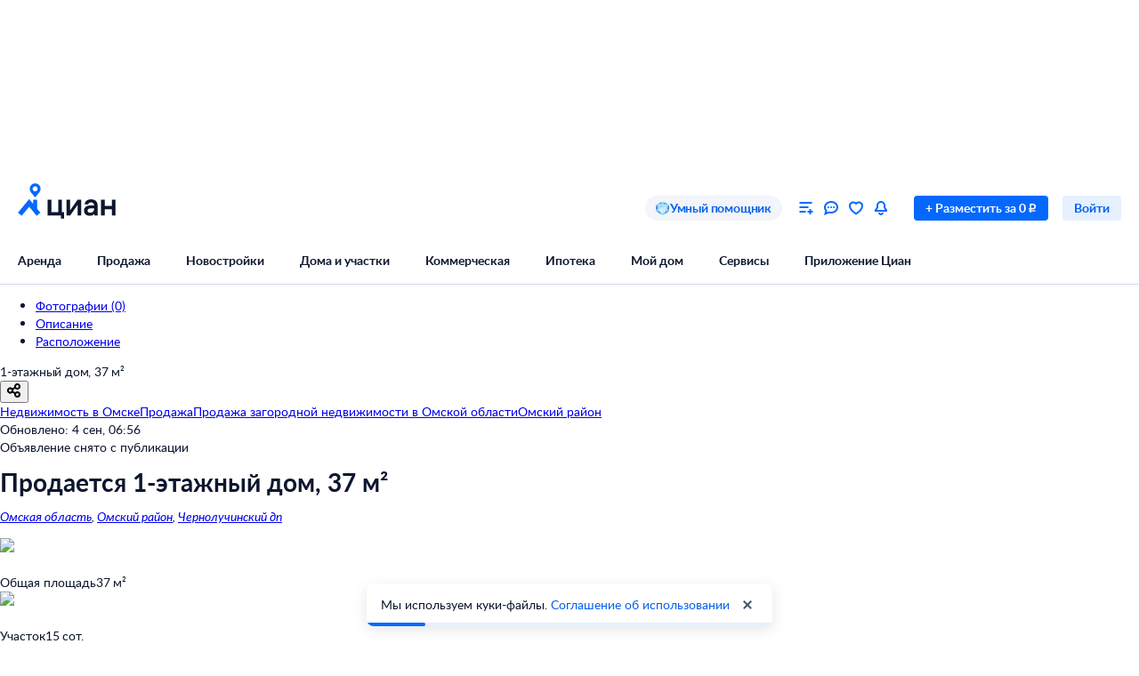

--- FILE ---
content_type: application/javascript
request_url: https://static.cdn-cian.ru/frontend/frontend-offer-card/chunk.ee665ea969682afe.js
body_size: 4303
content:
"use strict";(self.__LOADABLE_LOADED_CHUNKS__=self.__LOADABLE_LOADED_CHUNKS__||[]).push([["7430"],{76259:function(e,n,t){t.d(n,{l:function(){return f}});var r=t(70210),a=t(89888),i=t(89105),s=t(62531);t(72362);var o=t(68859),c=t(20472),u=t(36672),l=t(98869),d=t(99912),h=t(9306),f=function(){var e=(0,h.X)().config,n=(0,o.d4)(l.B);if(!((0,u.a)()&&n.includes("tradeRealty")))return null;var t=e.getStrict("electronicTrading.legalDocsUrl");return(0,r.jsx)(a.m,{"data-name":"AuctionLabelContainer",arrow:!1,placement:"bottom",theme:"white",title:(0,r.jsxs)("div",{className:d.content,"data-testid":"electronic-trading.tooltip",children:[(0,r.jsxs)(i.UIText2,{children:["Объект реализуется через проведение ",(0,r.jsx)("br",{}),"торгов в соответствии с ГК РФ"]}),(0,r.jsx)(i.UIText2,{color:"text-main-default",children:(0,r.jsx)(c.N,{url:t,children:(0,r.jsx)(i.UIText2,{color:"current_color",children:"Справочная информация"})})})]}),children:(0,r.jsx)(s.J,{background:"overlay-control-dark",color:"decorative-theme-dark","data-testid":"publisher-labels.auction",children:"Аукцион"})})}},50352:function(e,n,t){t.d(n,{W:function(){return ef}});var r=t(70210),a=t(72362),i=t(68859),s=t(36672),o=t(92191),c=t(85412),u=t(13849),l=t(99388),d=t(10831),h=t(90265),f=t(64628),p=t(25812),m=t(17326),v=t(89105),g=t(54305),_=t(47294);function x(e){var n=e.children,t=e.withoutButton,a=(0,p._)(e,["children","withoutButton"]),i=a.title,s=a.subtitle;return(0,r.jsxs)("div",{"data-name":"CallUnderDescriptionBanner",className:(0,g.A)(_.container,t&&_["container--without-button"]),children:[(0,r.jsx)("div",{className:_.title,children:(0,r.jsx)(m.UIHeading2,{children:void 0===i?"Позвоните автору":i})}),(0,r.jsx)("div",{className:_.subtitle,children:(0,r.jsx)(v.UIText2,{children:s})}),n]})}var b=t(61853),y=t(97472),j=t(5541),C=t(37311),T=t(97421),k=t(96661),A=t(5786),I=t(24031),w=t(30245),B=t(9733),U=t(94956),N=t(15444),L=t(14043),H=t(14485),D=t(33686),S=t(40832),E=t(73179),O=t(70883);function Q(e){var n=e.phones;return(0,r.jsx)("div",{"data-name":"CallToAuthorPhones",children:n.map(function(e,n){return(0,r.jsx)("a",{href:e.link,className:(0,g.A)(O.phone,O["phone-size-xs"]),children:e.number},n)})})}var P=t(49365),z=function(){var e=(0,i.d4)(o._7),n=a.useMemo(function(){return e.map(function(e){return{number:(0,P.ZV)(e),link:(0,P.Ng)(e)}})},[e]);return!e.length||e.some(function(e){return!e.countryCode||!e.number})?null:(0,r.jsx)(Q,{"data-name":"PhonesOpened",phones:n})},M=t(17402),J=t(87330),q=t(23399),F=t(30412),X=t(61977),R=t(44968),K=t(12468),V=t(42742),W=t(45442),Y=t(9306),G=function(e){var n=e.size,t=(0,C._)(a.useState(!1),2),s=t[0],c=t[1],d=(0,i.wA)(),h=(0,Y.X)().logger,f=(0,i.d4)(o.Hx),p=(0,i.d4)(o.LF),m=(0,i.d4)(o._7),v=(0,i.d4)(B.v),g=(0,i.d4)(w.i),_=(0,i.d4)(L.c),x=(0,i.d4)(o.RB),b=(0,i.d4)(o.mB),O=(0,i.d4)(U.Q),Q=(0,i.d4)(o.on),P=(0,i.d4)(N.d),G=(0,A.V)(),Z=x&&!x.available,$=(0,C._)(a.useState(!1),2),ee=$[0],en=$[1],et=(0,V.IF)(),er=et.checkContactsAccess,ea=et.status,ei=(0,i.d4)(I.g),es=function(){var e=!!(b&&b.isAuthenticated&&b.realtyUserId===p.userId);if(v&&Z)if(!0===e)return en(!0);else d((0,D.Q9)(!0))},eo=function(){g?d((0,H.HB)()):(c(!0),d((0,S.w)()))},ec=function(){var e,n,t,r,a,i,s,o,c,u,l,d=x&&!x.available;n=(e={offer:p,agent:_,user:b,kpId:Q,bot:!G.isHuman(),isAgentNotAvailable:d,rosreestrInfo:O}).offer,t=e.agent,r=e.user,a=e.kpId,i=e.rosreestrInfo,s=e.bot,o=e.isAgentNotAvailable,c=e.siteBlockId,u=(0,K.d)({agent:t,offer:n,kpId:a,siteBlockId:c,rosreestrInfo:i}),l=(0,J.S)(n),(0,M.ca)("eventEbc",(0,j._)((0,y._)({action:"Open_card_more_block".concat(s?"_bot":"").concat(o?"_inactive":""),category:"Phones",label:(0,q.B)(n,t),name:"oldevent"},l&&{event:"oldevent"}),{page:(0,y._)({},(0,F.W)(t,n,c),l&&{offerType:"offer"}),partner:(0,X.t)(r,n),products:[(0,j._)((0,y._)({},u),{variant:u.variant?u.variant.split("/"):[]})],user:(0,R.w)(r,0)}))};return f?!m.length||m.some(function(e){return!e.countryCode||!e.number})?(h.error("Offer phones is null",{cianId:p.cianId}),null):(0,r.jsxs)("div",{"data-name":"PhonesContainer",children:[(s||P)&&(0,r.jsx)(z,{}),!s&&!P&&(0,r.jsx)(T.$,{"data-name":"CallToAuthorPhoneButton",theme:"fill_primary",size:void 0===n?"M":n,onClick:function(){return(0,u._)(function(){return(0,l.__generator)(this,function(e){switch(e.label){case 0:if(!ei)return[3,2];return[4,(0,u._)(function(){var e,n,t,r;return(0,l.__generator)(this,function(a){switch(a.label){case 0:return e={source:"card_more_block",offer:p,agent:_,user:b},(null==b?void 0:b.isAuthenticated)||(0,E.Jc)((0,j._)((0,y._)({},e),{blockedType:W.Dn.Unauthorized})),[4,er({offerId:p.id,limitType:W.YL.PhoneNumber})];case 1:if(t=(n=a.sent()).isConfirmed,r=n.trackingStatus,t)return(0,E.mX)(e),eo(),[2];return r&&(0,E.Jc)((0,j._)((0,y._)({},e),{blockedType:r})),[2]}})})()];case 1:return e.sent(),[2];case 2:return ec(),eo(),es(),[2]}})})()},loading:ea===W.US.Loading,children:"Показать контакты"}),(0,r.jsx)(k.k,{isOpen:ee,onClose:function(){return en(!1)}})]}):null};function Z(){return(0,r.jsx)(b.C,{"data-name":"CallUnderDescriptionBannerContainer",children:(0,r.jsx)(x,{subtitle:"Вам ответят на все вопросы",children:(0,r.jsx)(G,{size:"M"})})})}var $=t(62067),ee=function(e){var n=e.text,t=e.onClick;return(0,r.jsx)("span",{"data-name":"HintQuestion",className:$.container,onClick:function(){return t(n)},children:(0,r.jsx)(m.UIHeading5,{color:"text-main-default",whiteSpace:"nowrap",children:n})})},en=t(92480),et=function(e){var n=e.children;return(0,r.jsx)("div",{"data-name":"HintQuestions",className:en["hints-container"],children:n})},er=t(78050),ea=function(e){var n=e.phone;return(0,r.jsxs)("div",{"data-name":"CallToAuthor",className:er.container,children:[(0,r.jsx)(v.UIText2,{children:"или узнайте подробности по телефону"}),(0,r.jsx)("div",{className:er.phone,children:n})]})},ei=t(96640),es=t(98250),eo=t(98350),ec=t(29489),eu=t(3391),el=function(e,n){var t=(0,eu.p)(e),r=(0,ec.B)(e),a=(0,eo.c)();(0,M.ca)("eventSite",{name:"oldevent",category:"Messages",action:"click_sopr",label:"short_question",products:[{brand:"",category:t,cianId:e.id,dealType:r,hiddenBase:!1,id:e.id,position:1,price:e.bargainTerms.price,published:!0,quantity:1,variant:[],extra:{questionName:n}}],page:{pageType:"Card",siteType:"desktop",extra:{pageTypeSource:null==a?void 0:a.source,listingTypeSource:null==a?void 0:a.listingType}}})},ed=t(16045),eh=function(){var e=(0,i.d4)(c.I),n=e.isChatsEnabled,t=e.hintQuestions,d=(0,i.d4)(o.LF),h=(0,i.d4)(o.mB),f=(0,i.d4)(o.Hx),p=(0,s.X)(),m=(0,es.J)().showPhoneButton,v=(0,ei.R)().handleOpenChat,g=(0,i.d4)(L.c),_=(0,V.IF)().checkContactsAccess,y=(0,i.d4)(I.g),j=a.useCallback(function(e){return(0,u._)(function(){var n,t,r;return(0,l.__generator)(this,function(a){switch(a.label){case 0:return(null==h?void 0:h.isAuthenticated)||(0,E.Lr)({offer:d,agent:g,blockType:W.Dn.Unauthorized}),[4,_({offerId:d.id,limitType:W.YL.Chat})];case 1:if(t=(n=a.sent()).isConfirmed,r=n.trackingStatus,t)return(0,ed.LE)({offer:d,agent:g,isEarlyAccess:!0}),v({defaultMessage:e,isEarlyAccess:!0}),[2];return r&&(0,E.Lr)({offer:d,agent:g,blockType:r}),[2]}})})()},[null==h?void 0:h.isAuthenticated,d,g,_,v]),C=a.useCallback(function(e){return(0,u._)(function(){var n,r,a;return(0,l.__generator)(this,function(i){switch(i.label){case 0:if(r=(n=t.find(function(n){return n.buttonText===e})).analyticsKey,a=n.messageText,el(d,r),!y)return[3,2];return[4,j(a)];case 1:return i.sent(),[2];case 2:return v({defaultMessage:a}),[2]}})})()},[t,d,v,j,y]);return!p&&f&&n&&(null==h?void 0:h.cianUserId)!==d.cianUserId&&t.length?(0,r.jsx)(b.C,{"data-name":"HintQuestionsContainer",children:(0,r.jsxs)(x,{title:"Напишите автору",withoutButton:!m,children:[(0,r.jsx)(et,{children:t.map(function(e,n){var t=e.buttonText;return(0,r.jsx)(ee,{onClick:C,text:t},n)})}),m&&(0,r.jsx)(ea,{phone:(0,r.jsx)(G,{size:"M"})})]})}):null};function ef(){var e=(0,i.d4)(c.I),n=e.isChatsEnabled,t=e.hintQuestions,p=(0,i.d4)(o.LF),m=(0,i.d4)(o.mB),v=(0,i.d4)(o.Hx),g=(0,s.X)(),_=(0,i.wA)();return(a.useEffect(function(){_(function(e,n,t){var r=t.httpApi,a=t.logger,i=t.telemetry;return(0,u._)(function(){var t,s,o,c,p,m,v;return(0,l.__generator)(this,function(g){switch(g.label){case 0:s=(t=n().offerData.offer).dealType,o=t.category,c=t.offerType,g.label=1;case 1:return g.trys.push([1,3,,4]),[4,function(e){return(0,u._)(function(e){var n,t,r,a,i,s,o,c;return(0,l.__generator)(this,function(u){switch(u.label){case 0:return n=e.httpApi,t=e.config,r=e.mappers,a=e.parameters,[4,n.fetch({v:1,apiType:"public",method:"GET",microserviceName:"chats",pathApi:"/v1/chat-messages-hints-by-offer/",response:{200:{contentType:"json"},400:{contentType:"json"}},request:{parameters:a}},t)];case 1:if(s=(i=u.sent()).statusCode,o=i.response,c=i.headers,r&&s in r){if(200===s)return[2,r[200](o,c)];if(400===s)return[2,r[400](o,c)]}return[2,{statusCode:s,response:o,headers:c}]}})}).apply(this,arguments)}({httpApi:r,parameters:{dealType:s,offerCategory:o,offerType:c,shortHints:!0}})];case 2:if(m=(p=g.sent()).response,200!==p.statusCode)throw new f.o({domain:"src/shared/services/chats/getHintQuestions.ts#getHintQuestions",message:m.message||"Неизвестная ошибка",details:{error:JSON.stringify(m.errors)}});return e((0,h.A6)(m.chatHints||[])),[3,4];case 3:return v=g.sent(),d.Iu.is(v)&&i.increment("chats_timeout_hint_questions"),e((0,h.A6)([])),a.warning(v,{degradation:"Не удалось получить список подсказок для чата"}),[3,4];case 4:return[2]}})})()})},[]),!v||(null==m?void 0:m.cianUserId)===p.cianUserId||g)?null:n&&t.length?(0,r.jsx)(eh,{"data-name":"CallUnderDescriptionContainer"}):(0,r.jsx)(Z,{})}},97106:function(e,n,t){t.d(n,{n:function(){return c}});var r=t(70210),a=t(62531);t(72362);var i=t(68859),s=t(36672),o=t(98869),c=function(){var e=(0,i.d4)(o.B);return(0,s.a)()&&e.includes("pledgeRealty")?(0,r.jsx)(a.J,{"data-name":"DepositPropertyLabelContainer",background:"overlay-control-dark",color:"decorative-theme-dark","data-testid":"publisher-labels.deposit-property",children:"Залоговая недвижимость"}):null}}}]);
//# sourceMappingURL=chunk.ee665ea969682afe.js.map